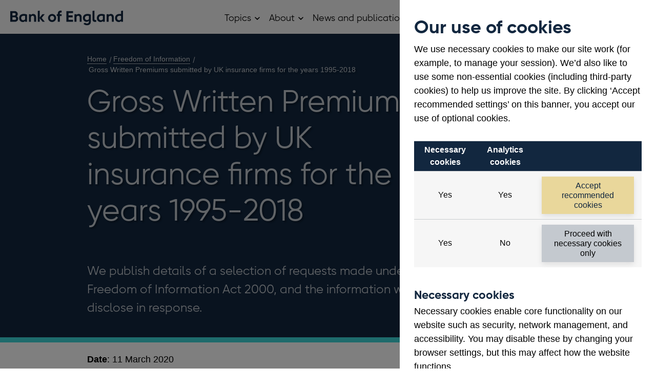

--- FILE ---
content_type: text/html; charset=utf-8
request_url: https://www.bankofengland.co.uk/freedom-of-information/2020/gross-written-premiums-submitted-by-uk-insurance-firms-1995-2018
body_size: 13909
content:

<!DOCTYPE html>
<!--[if IE 9]><html lang="en" class="ie9 no-js"><![endif]-->
<!--[if !IE]><!-->
<html lang="en" class="no-js menu-closed">
<!--<![endif]-->
<head>
	<!-- pxw5h -->
	
	<link rel="preload" as="style" href="/styles/boe.vendor.min.css?ver=2c06d" />
<link rel="preload" as="style" href="/styles/BoE.min.css?ver=2c06d" />
<link rel="preload" as="style" href="/-/media/css/cludosearchmin.css?ver=281B57" />

	
	<meta http-equiv="X-UA-Compatible" content="IE=edge">
	<meta http-equiv="Content-type" content="text/html; charset=utf-8">
	<meta content="width=device-width, initial-scale=1.0" name="viewport" />
	

<title>Gross Written Premiums submitted by UK insurance firms for the years 1995-2018 | Bank of England</title>
<meta name="description" content=""/>
<meta name="apple-mobile-web-app-title" content="Bank of England" />
<meta name="format-detection" content="telephone=no" />
<link rel="canonical" href="https://www.bankofengland.co.uk/freedom-of-information/2020/gross-written-premiums-submitted-by-uk-insurance-firms-1995-2018" />
<meta property="og:title" content="Gross Written Premiums submitted by UK insurance firms for the years 1995-2018">
<meta property="og:description" content="We publish details of a selection of requests made under the Freedom of Information Act 2000, and the information we disclose in response.">
<meta property="og:image" content="https://www.bankofengland.co.uk/-/media/boe/images/logo/boe-default ">
<meta property="og:type" content="article" />
<meta property="og:url" content="https://www.bankofengland.co.uk/freedom-of-information/2020/gross-written-premiums-submitted-by-uk-insurance-firms-1995-2018" />

<meta name="twitter:card" content="summary_large_image">
<meta name="twitter:title" content="Gross Written Premiums submitted by UK insurance firms for the years 1995-2018">
<meta name="twitter:description" content="We publish details of a selection of requests made under the Freedom of Information Act 2000, and the information we disclose in response.">
<meta name="twitter:image" content="https://www.bankofengland.co.uk/-/media/boe/images/logo/boe-default ">

	<script>
// akam-sw.js install script version 1.3.6
"serviceWorker"in navigator&&"find"in[]&&function(){var e=new Promise(function(e){"complete"===document.readyState||!1?e():(window.addEventListener("load",function(){e()}),setTimeout(function(){"complete"!==document.readyState&&e()},1e4))}),n=window.akamServiceWorkerInvoked,r="1.3.6";if(n)aka3pmLog("akam-setup already invoked");else{window.akamServiceWorkerInvoked=!0,window.aka3pmLog=function(){window.akamServiceWorkerDebug&&console.log.apply(console,arguments)};function o(e){(window.BOOMR_mq=window.BOOMR_mq||[]).push(["addVar",{"sm.sw.s":e,"sm.sw.v":r}])}var i="/akam-sw.js",a=new Map;navigator.serviceWorker.addEventListener("message",function(e){var n,r,o=e.data;if(o.isAka3pm)if(o.command){var i=(n=o.command,(r=a.get(n))&&r.length>0?r.shift():null);i&&i(e.data.response)}else if(o.commandToClient)switch(o.commandToClient){case"enableDebug":window.akamServiceWorkerDebug||(window.akamServiceWorkerDebug=!0,aka3pmLog("Setup script debug enabled via service worker message"),v());break;case"boomerangMQ":o.payload&&(window.BOOMR_mq=window.BOOMR_mq||[]).push(o.payload)}aka3pmLog("akam-sw message: "+JSON.stringify(e.data))});var t=function(e){return new Promise(function(n){var r,o;r=e.command,o=n,a.has(r)||a.set(r,[]),a.get(r).push(o),navigator.serviceWorker.controller&&(e.isAka3pm=!0,navigator.serviceWorker.controller.postMessage(e))})},c=function(e){return t({command:"navTiming",navTiming:e})},s=null,m={},d=function(){var e=i;return s&&(e+="?othersw="+encodeURIComponent(s)),function(e,n){return new Promise(function(r,i){aka3pmLog("Registering service worker with URL: "+e),navigator.serviceWorker.register(e,n).then(function(e){aka3pmLog("ServiceWorker registration successful with scope: ",e.scope),r(e),o(1)}).catch(function(e){aka3pmLog("ServiceWorker registration failed: ",e),o(0),i(e)})})}(e,m)},g=navigator.serviceWorker.__proto__.register;if(navigator.serviceWorker.__proto__.register=function(n,r){return n.includes(i)?g.call(this,n,r):(aka3pmLog("Overriding registration of service worker for: "+n),s=new URL(n,window.location.href),m=r,navigator.serviceWorker.controller?new Promise(function(n,r){var o=navigator.serviceWorker.controller.scriptURL;if(o.includes(i)){var a=encodeURIComponent(s);o.includes(a)?(aka3pmLog("Cancelling registration as we already integrate other SW: "+s),navigator.serviceWorker.getRegistration().then(function(e){n(e)})):e.then(function(){aka3pmLog("Unregistering existing 3pm service worker"),navigator.serviceWorker.getRegistration().then(function(e){e.unregister().then(function(){return d()}).then(function(e){n(e)}).catch(function(e){r(e)})})})}else aka3pmLog("Cancelling registration as we already have akam-sw.js installed"),navigator.serviceWorker.getRegistration().then(function(e){n(e)})}):g.call(this,n,r))},navigator.serviceWorker.controller){var u=navigator.serviceWorker.controller.scriptURL;u.includes("/akam-sw.js")||u.includes("/akam-sw-preprod.js")||u.includes("/threepm-sw.js")||(aka3pmLog("Detected existing service worker. Removing and re-adding inside akam-sw.js"),s=new URL(u,window.location.href),e.then(function(){navigator.serviceWorker.getRegistration().then(function(e){m={scope:e.scope},e.unregister(),d()})}))}else e.then(function(){window.akamServiceWorkerPreprod&&(i="/akam-sw-preprod.js"),d()});if(window.performance){var w=window.performance.timing,l=w.responseEnd-w.responseStart;c(l)}e.then(function(){t({command:"pageLoad"})});var k=!1;function v(){window.akamServiceWorkerDebug&&!k&&(k=!0,aka3pmLog("Initializing debug functions at window scope"),window.aka3pmInjectSwPolicy=function(e){return t({command:"updatePolicy",policy:e})},window.aka3pmDisableInjectedPolicy=function(){return t({command:"disableInjectedPolicy"})},window.aka3pmDeleteInjectedPolicy=function(){return t({command:"deleteInjectedPolicy"})},window.aka3pmGetStateAsync=function(){return t({command:"getState"})},window.aka3pmDumpState=function(){aka3pmGetStateAsync().then(function(e){aka3pmLog(JSON.stringify(e,null,"\t"))})},window.aka3pmInjectTiming=function(e){return c(e)},window.aka3pmUpdatePolicyFromNetwork=function(){return t({command:"pullPolicyFromNetwork"})})}v()}}();</script>
<script>
	var CheckCookies = {
		getCookie: function (cname) {
			var name = cname + "=";
			var decodedCookie = decodeURIComponent(document.cookie);
			var ca = decodedCookie.split(';');
			for (var i = 0; i < ca.length; i++) {
				var c = ca[i];
				while (c.charAt(0) === ' ') {
					c = c.substring(1);
				}
				if (c.indexOf(name) === 0) {
					return c.substring(name.length, c.length);
				}
			}
			return "";
		}
	};
	var SetAnalytics = {
		setTagManager: function () {
			var hasConsentAnalytics = CheckCookies.getCookie('boeconsent');
			if (hasConsentAnalytics === "analytics") {
				(function (w, d, s, l, i) {
					w[l] = w[l] || []; w[l].push({
						'gtm.start':
							new Date().getTime(), event: 'gtm.js'
					}); var f = d.getElementsByTagName(s)[0],
						j = d.createElement(s), dl = l != 'dataLayer' ? '&l=' + l : ''; j.async = true; j.src =
							'https://www.googletagmanager.com/gtm.js?id=' + i + dl; f.parentNode.insertBefore(j, f);
				})(window, document, 'script', 'dataLayer', 'GTM-5H35J9');
			}
		},
	}
	SetAnalytics.setTagManager();
	</script>

	<script>
		var el = document.getElementsByTagName('html')[0];
		if (el.classList) {
			el.classList.remove('no-js');
		} else {
			el.className = el.className.replace('no-js', '');
		}
	</script>

	
	<link href="/styles/boe.vendor.min.css?ver=2c06d" rel="stylesheet" media="screen,print" />
<link href="/styles/BoE.min.css?ver=2c06d" rel="stylesheet" media="screen,print" />
<link href="/-/media/css/cludosearchmin.css?ver=281B57" rel="stylesheet" media="screen" />

	
		<!-- Tracking Disabled -->
	<link rel="icon" type="image/png" sizes="16x16" href="/favicon-16x16.png?ver=2c06d">
	<link rel="icon" type="image/png" sizes="32x32" href="/favicon-32x32.png?ver=2c06d">
	<link rel="icon" type="image/png" sizes="96x96" href="/favicon-96x96.png?ver=2c06d">
	<link rel="icon" type="image/png" sizes="180x180" href="/favicon-180x180.png?ver=2c06d">
	<link rel="icon" type="image/png" sizes="192x192" href="/favicon-192x192.png?ver=2c06d">
	<link rel="icon" type="image/png" sizes="512x512" href="/favicon-512x512.png?ver=2c06d">

	<link rel="icon" href="/favicon.ico?ver=2c06d" sizes="any">
	<link rel="icon" href="/favicon.svg?ver=2c06d" type="image/svg+xml">
	<link rel="apple-touch-icon" href="/apple-touch-icon.png?ver=2c06d">


<script>(window.BOOMR_mq=window.BOOMR_mq||[]).push(["addVar",{"rua.upush":"false","rua.cpush":"true","rua.upre":"false","rua.cpre":"false","rua.uprl":"false","rua.cprl":"false","rua.cprf":"false","rua.trans":"SJ-b68918fd-1fd0-462f-95c1-22c3239e1eb9","rua.cook":"false","rua.ims":"false","rua.ufprl":"false","rua.cfprl":"false","rua.isuxp":"false","rua.texp":"norulematch","rua.ceh":"false","rua.ueh":"false","rua.ieh.st":"0"}]);</script>
                              <script>!function(a){var e="https://s.go-mpulse.net/boomerang/",t="addEventListener";if("False"=="True")a.BOOMR_config=a.BOOMR_config||{},a.BOOMR_config.PageParams=a.BOOMR_config.PageParams||{},a.BOOMR_config.PageParams.pci=!0,e="https://s2.go-mpulse.net/boomerang/";if(window.BOOMR_API_key="9R3WH-S6EDC-8JGQW-55286-CGTTF",function(){function n(e){a.BOOMR_onload=e&&e.timeStamp||(new Date).getTime()}if(!a.BOOMR||!a.BOOMR.version&&!a.BOOMR.snippetExecuted){a.BOOMR=a.BOOMR||{},a.BOOMR.snippetExecuted=!0;var i,_,o,r=document.createElement("iframe");if(a[t])a[t]("load",n,!1);else if(a.attachEvent)a.attachEvent("onload",n);r.src="javascript:void(0)",r.title="",r.role="presentation",(r.frameElement||r).style.cssText="width:0;height:0;border:0;display:none;",o=document.getElementsByTagName("script")[0],o.parentNode.insertBefore(r,o);try{_=r.contentWindow.document}catch(O){i=document.domain,r.src="javascript:var d=document.open();d.domain='"+i+"';void(0);",_=r.contentWindow.document}_.open()._l=function(){var a=this.createElement("script");if(i)this.domain=i;a.id="boomr-if-as",a.src=e+"9R3WH-S6EDC-8JGQW-55286-CGTTF",BOOMR_lstart=(new Date).getTime(),this.body.appendChild(a)},_.write("<bo"+'dy onload="document._l();">'),_.close()}}(),"".length>0)if(a&&"performance"in a&&a.performance&&"function"==typeof a.performance.setResourceTimingBufferSize)a.performance.setResourceTimingBufferSize();!function(){if(BOOMR=a.BOOMR||{},BOOMR.plugins=BOOMR.plugins||{},!BOOMR.plugins.AK){var e="true"=="true"?1:0,t="",n="aoamuqqxbqi6a2lmglba-f-c3195adfa-clientnsv4-s.akamaihd.net",i="false"=="true"?2:1,_={"ak.v":"39","ak.cp":"445139","ak.ai":parseInt("286733",10),"ak.ol":"0","ak.cr":9,"ak.ipv":4,"ak.proto":"h2","ak.rid":"15760d9b","ak.r":44093,"ak.a2":e,"ak.m":"a","ak.n":"essl","ak.bpcip":"3.128.202.0","ak.cport":42794,"ak.gh":"23.33.28.139","ak.quicv":"","ak.tlsv":"tls1.3","ak.0rtt":"","ak.0rtt.ed":"","ak.csrc":"-","ak.acc":"","ak.t":"1768698562","ak.ak":"hOBiQwZUYzCg5VSAfCLimQ==j7TUOtLoz0q2Q0XXa8CTzdAzVbdO+zan2vOD7eESfgtTaxeuaUGKMw1e2ZWsmWeretplFeZidsL5ghREt95l1k/MVUTu75+UUPYTVGFTWpWLaXL0E3BMr0hQMaKaZ9Kt2W0gWac+ZcJqUG2p6EpeqTmV+1YjGPiB6bloCqQh8SS47PFJJNz6ottWjU/IgsKU8eVhoO+wR/flKYWnEn90ABv3IVwRzg7LggsC/N5tdta6jjlLiUwKS95Pmc9dMLi2VFa1O0xoSbDIZz4RJ3ytbwjOVnFsf2bC06f3paEP9XDO3yEoybAYrxxJ26BmxJI5GB2Zr80CjE/pQHGd1ytButvZ2zFxk4S7nhMTVruKKcdSObauE7IPQJ4FVKXFAX/nD2/S9oiCmotQRM1VJh0Sjr3FNfwN/f8OdxnE+473k2M=","ak.pv":"337","ak.dpoabenc":"","ak.tf":i};if(""!==t)_["ak.ruds"]=t;var o={i:!1,av:function(e){var t="http.initiator";if(e&&(!e[t]||"spa_hard"===e[t]))_["ak.feo"]=void 0!==a.aFeoApplied?1:0,BOOMR.addVar(_)},rv:function(){var a=["ak.bpcip","ak.cport","ak.cr","ak.csrc","ak.gh","ak.ipv","ak.m","ak.n","ak.ol","ak.proto","ak.quicv","ak.tlsv","ak.0rtt","ak.0rtt.ed","ak.r","ak.acc","ak.t","ak.tf"];BOOMR.removeVar(a)}};BOOMR.plugins.AK={akVars:_,akDNSPreFetchDomain:n,init:function(){if(!o.i){var a=BOOMR.subscribe;a("before_beacon",o.av,null,null),a("onbeacon",o.rv,null,null),o.i=!0}return this},is_complete:function(){return!0}}}}()}(window);</script></head>
<body >
		<div class="wrap" itemscope="" itemtype="http://schema.org/WebPage">


<div class="cookie-notice">
	<div class="cookie-notice__panel">
		<div class="cookie-content content-block">
			<h2 class="cookie-title exclude-navigation">Our use of cookies</h2>

			<p>We use necessary cookies to make our site work (for example, to manage your session). We&rsquo;d also like to use some non-essential cookies (including third-party cookies) to help us improve the site. By clicking &lsquo;Accept recommended settings&rsquo; on this banner, you accept our use of optional cookies.</p>


			<table class="cookie-notice__table">
				<tr>
						<th>Necessary cookies</th>
											<th>Analytics cookies</th>
											<td class="table-header">&nbsp;</td>
				</tr>
				<tr>
					<td>Yes</td>
					<td>Yes</td>
					<td>
						<button class="cookie__button btn btn-default" data-cookie="analytics">Accept recommended cookies</button>
					</td>
				</tr>
				<tr>
					<td>Yes</td>
					<td>No</td>
					<td><button class="cookie__button btn btn-default btn-neutral" data-cookie="necessary">Proceed with necessary cookies only</button></td>
				</tr>
			</table>

				<h3>Necessary cookies</h3>
				<p>Necessary cookies enable core functionality on our website such as security, network management, and accessibility. You may disable these by changing your browser settings, but this may affect how the website functions. </p>
							<h3>Analytics cookies</h3>
				<p>We use analytics cookies so we can keep track of the number of visitors to various parts of the site and understand how our website is used. For more information on how these cookies work please see our <a href="/legal/privacy-and-cookie-policy">Cookie policy</a>.</p>
		</div>
	</div>
</div>		<div class="nav-bypass">
			<a href="#main-content" class="nav-bypass__link">Skip to main content</a>
		</div>
		
<header class="global-header" itemscope="" itemtype="http://schema.org/WPHeader">
    <div class="container">
        <div class="col12">
            <div class="header-brand" itemscope="" itemtype="http://schema.org/Organisation">
                

	<a class="header-logo " itemscope itemtype="http://schema.org/Brand" href="/">
		<img src="/-/media/boe/images/logo/logo-boe.svg?iar=0&amp;mh=61&amp;hash=2C88D4FFDD47844D6BD2541F5A92D70F" alt="Bank of England home" />

	</a>

            </div>

            <div class="header-nav " id="menu">
                <nav class="container-nav-primary" id="container-nav-primary" role="navigation" aria-label="Main navigation" itemscope="" itemtype="http://schema.org/SiteNavigationElement" data-nav-primary>
                    <button class="nav-primary__button" aria-controls="main-menu" data-nav-toggle>
                        <span class="icon-menu"><span class="visually-hidden">Main menu</span></span>
                        <span class="icon-cross"><span class="visually-hidden">Close main menu</span></span>
                    </button>
                    <ul class="nav-primary" id="main-menu">
                        
                        

<li class="nav-primary__list-item nav-primary__list-item--has-children" data-nav-has-children>
    <span class="nav-primary__link">
        Topics
    </span>
    <button class="nav-primary__dropdown-toggle">
		<span class="visually-hidden">
			Open Topics sub menu
		</span>
	</button>
    <ul class="nav-primary__sublist">
        <li class="nav-primary__sublist-item nav-primary__sublist-item--back">
            <a href="#" class="nav-primary__sublist-link" data-nav-back>
                Back <span class="visually-hidden">to main menu</span>
            </a>
        </li>
            <li class="nav-primary__sublist-item  nav-primary__sublist-item--has-children" data-nav-has-children>
                    <a href="/banknotes" class="nav-primary__sublist-link">
                        Banknotes
                    </a>
                                    <button class="nav-primary__dropdown-toggle">
                        <span class="visually-hidden">Open Banknotes sub menu</span>
                    </button>
                    <ul class="nav-primary__sublist">
                        <li class="nav-primary__sublist-item nav-primary__sublist-item--back">
                            <a href="#" class="nav-primary__sublist-link" data-nav-back>
                                Back <span class="visually-hidden">to main menu</span>
                            </a>
                        </li>
                            <li class="nav-primary__sublist-item">
                                <a href="/banknotes/counterfeit-banknotes" class="nav-primary__sublist-link">
                                    Counterfeit banknotes 
                                </a>
                            </li>
                            <li class="nav-primary__sublist-item">
                                <a href="/banknotes/current-banknotes" class="nav-primary__sublist-link">
                                    Current banknotes 
                                </a>
                            </li>
                            <li class="nav-primary__sublist-item">
                                <a href="/banknotes/damaged-and-contaminated-banknotes" class="nav-primary__sublist-link">
                                    Damaged and contaminated banknotes 
                                </a>
                            </li>
                            <li class="nav-primary__sublist-item">
                                <a href="/banknotes/exchanging-old-banknotes" class="nav-primary__sublist-link">
                                    Exchanging old banknotes 
                                </a>
                            </li>
                            <li class="nav-primary__sublist-item">
                                <a href="/banknotes/note-circulation-scheme" class="nav-primary__sublist-link">
                                    Note Circulation Scheme 
                                </a>
                            </li>
                            <li class="nav-primary__sublist-item">
                                <a href="/banknotes/retailers-and-businesses" class="nav-primary__sublist-link">
                                    Advice for retailers and businesses 
                                </a>
                            </li>
                            <li class="nav-primary__sublist-item">
                                <a href="/banknotes/scottish-and-northern-ireland-banknotes" class="nav-primary__sublist-link">
                                    Scottish and Northern Ireland banknotes 
                                </a>
                            </li>
                            <li class="nav-primary__sublist-item">
                                <a href="/banknotes/using-images-of-banknotes" class="nav-primary__sublist-link">
                                    Using images of banknotes 
                                </a>
                            </li>
                            <li class="nav-primary__sublist-item">
                                <a href="/banknotes/wholesale-cash-supervision" class="nav-primary__sublist-link">
                                    Wholesale cash supervision 
                                </a>
                            </li>
                            <li class="nav-primary__sublist-item">
                                <a href="/banknotes/withdrawn-banknotes" class="nav-primary__sublist-link">
                                    Withdrawn banknotes 
                                </a>
                            </li>
					</ul>
            </li>
            <li class="nav-primary__sublist-item  nav-primary__sublist-item--has-children" data-nav-has-children>
                    <a href="/careers" class="nav-primary__sublist-link">
                        Careers
                    </a>
                                    <button class="nav-primary__dropdown-toggle">
                        <span class="visually-hidden">Open Careers sub menu</span>
                    </button>
                    <ul class="nav-primary__sublist">
                        <li class="nav-primary__sublist-item nav-primary__sublist-item--back">
                            <a href="#" class="nav-primary__sublist-link" data-nav-back>
                                Back <span class="visually-hidden">to main menu</span>
                            </a>
                        </li>
                            <li class="nav-primary__sublist-item">
                                <a href="/careers/application-tips" class="nav-primary__sublist-link">
                                    Application tips 
                                </a>
                            </li>
                            <li class="nav-primary__sublist-item">
                                <a href="/careers/career-returner" class="nav-primary__sublist-link">
                                    Career Returner Programme 
                                </a>
                            </li>
                            <li class="nav-primary__sublist-item">
                                <a href="/careers/future-talent" class="nav-primary__sublist-link">
                                    Future talent 
                                </a>
                            </li>
                            <li class="nav-primary__sublist-item">
                                <a href="/careers/our-locations" class="nav-primary__sublist-link">
                                    Our locations 
                                </a>
                            </li>
                            <li class="nav-primary__sublist-item">
                                <a href="/careers/research-careers" class="nav-primary__sublist-link">
                                    Research careers 
                                </a>
                            </li>
                            <li class="nav-primary__sublist-item">
                                <a href="/careers/we-value-diversity-and-inclusion" class="nav-primary__sublist-link">
                                    We value diversity and inclusion 
                                </a>
                            </li>
                            <li class="nav-primary__sublist-item">
                                <a href="/careers/what-we-offer-you" class="nav-primary__sublist-link">
                                    What we offer you 
                                </a>
                            </li>
                            <li class="nav-primary__sublist-item">
                                <a href="/careers/why-you-should-join-us" class="nav-primary__sublist-link">
                                    Why you should join us 
                                </a>
                            </li>
					</ul>
            </li>
            <li class="nav-primary__sublist-item" >
                    <a href="/climate-change" class="nav-primary__sublist-link">
                        Climate change
                    </a>
                            </li>
            <li class="nav-primary__sublist-item" >
                    <a href="/the-digital-pound" class="nav-primary__sublist-link">
                        Digital pound
                    </a>
                            </li>
            <li class="nav-primary__sublist-item  nav-primary__sublist-item--has-children" data-nav-has-children>
                    <a href="/education" class="nav-primary__sublist-link">
                        Education
                    </a>
                                    <button class="nav-primary__dropdown-toggle">
                        <span class="visually-hidden">Open Education sub menu</span>
                    </button>
                    <ul class="nav-primary__sublist">
                        <li class="nav-primary__sublist-item nav-primary__sublist-item--back">
                            <a href="#" class="nav-primary__sublist-link" data-nav-back>
                                Back <span class="visually-hidden">to main menu</span>
                            </a>
                        </li>
                            <li class="nav-primary__sublist-item">
                                <a href="/education/competitions" class="nav-primary__sublist-link">
                                    Competitions 
                                </a>
                            </li>
                            <li class="nav-primary__sublist-item">
                                <a href="/education/education-resources" class="nav-primary__sublist-link">
                                    Education resources 
                                </a>
                            </li>
                            <li class="nav-primary__sublist-item">
                                <a href="/education/research-support-programme" class="nav-primary__sublist-link">
                                    Research support programme 
                                </a>
                            </li>
                            <li class="nav-primary__sublist-item">
                                <a href="/education/school-visits" class="nav-primary__sublist-link">
                                    Request a speaker for your school 
                                </a>
                            </li>
					</ul>
            </li>
            <li class="nav-primary__sublist-item  nav-primary__sublist-item--has-children" data-nav-has-children>
                    <a href="/financial-stability" class="nav-primary__sublist-link">
                        Financial stability
                    </a>
                                    <button class="nav-primary__dropdown-toggle">
                        <span class="visually-hidden">Open Financial stability sub menu</span>
                    </button>
                    <ul class="nav-primary__sublist">
                        <li class="nav-primary__sublist-item nav-primary__sublist-item--back">
                            <a href="#" class="nav-primary__sublist-link" data-nav-back>
                                Back <span class="visually-hidden">to main menu</span>
                            </a>
                        </li>
                            <li class="nav-primary__sublist-item">
                                <a href="/financial-stability/digital-securities-sandbox" class="nav-primary__sublist-link">
                                    Digital Securities Sandbox (DSS) 
                                </a>
                            </li>
                            <li class="nav-primary__sublist-item">
                                <a href="/financial-stability/financial-market-infrastructure-supervision" class="nav-primary__sublist-link">
                                    Financial market infrastructure supervision 
                                </a>
                            </li>
                            <li class="nav-primary__sublist-item">
                                <a href="/financial-stability/operational-resilience-of-the-financial-sector" class="nav-primary__sublist-link">
                                    Operational resilience of the financial sector 
                                </a>
                            </li>
                            <li class="nav-primary__sublist-item">
                                <a href="/financial-stability/resolution" class="nav-primary__sublist-link">
                                    Resolution 
                                </a>
                            </li>
                            <li class="nav-primary__sublist-item">
                                <a href="/financial-stability/trade-repository-data" class="nav-primary__sublist-link">
                                    Trade Repository (TR) Data Collections 
                                </a>
                            </li>
					</ul>
            </li>
            <li class="nav-primary__sublist-item" >
                    <a href="/gold" class="nav-primary__sublist-link">
                        Gold
                    </a>
                            </li>
            <li class="nav-primary__sublist-item  nav-primary__sublist-item--has-children" data-nav-has-children>
                    <a href="/markets" class="nav-primary__sublist-link">
                        Markets
                    </a>
                                    <button class="nav-primary__dropdown-toggle">
                        <span class="visually-hidden">Open Markets sub menu</span>
                    </button>
                    <ul class="nav-primary__sublist">
                        <li class="nav-primary__sublist-item nav-primary__sublist-item--back">
                            <a href="#" class="nav-primary__sublist-link" data-nav-back>
                                Back <span class="visually-hidden">to main menu</span>
                            </a>
                        </li>
                            <li class="nav-primary__sublist-item">
                                <a href="/markets/bank-of-england-market-operations-guide" class="nav-primary__sublist-link">
                                    Bank of England Market Operations Guide 
                                </a>
                            </li>
                            <li class="nav-primary__sublist-item">
                                <a href="/markets/eligible-collateral" class="nav-primary__sublist-link">
                                    Eligible collateral 
                                </a>
                            </li>
                            <li class="nav-primary__sublist-item">
                                <a href="/markets/fair-and-effective-markets" class="nav-primary__sublist-link">
                                    Fair and Effective Markets  
                                </a>
                            </li>
                            <li class="nav-primary__sublist-item">
                                <a href="/markets/foreign-currency-reserves" class="nav-primary__sublist-link">
                                    Foreign currency reserves 
                                </a>
                            </li>
                            <li class="nav-primary__sublist-item">
                                <a href="/markets/greening-the-corporate-bond-purchase-scheme" class="nav-primary__sublist-link">
                                    Greening our Corporate Bond Purchase Scheme (CBPS) 
                                </a>
                            </li>
                            <li class="nav-primary__sublist-item">
                                <a href="/markets/market-intelligence" class="nav-primary__sublist-link">
                                    Market intelligence 
                                </a>
                            </li>
                            <li class="nav-primary__sublist-item">
                                <a href="/markets/money-markets-committee-and-uk-money-markets-code" class="nav-primary__sublist-link">
                                    Money Markets Committee and UK Money Markets Code 
                                </a>
                            </li>
                            <li class="nav-primary__sublist-item">
                                <a href="/markets/collateral-and-settlement" class="nav-primary__sublist-link">
                                    Settlement and collateral management 
                                </a>
                            </li>
                            <li class="nav-primary__sublist-item">
                                <a href="/markets/sonia-benchmark" class="nav-primary__sublist-link">
                                    SONIA interest rate benchmark 
                                </a>
                            </li>
                            <li class="nav-primary__sublist-item">
                                <a href="/markets/the-sterling-bond-portfolio" class="nav-primary__sublist-link">
                                    The Sterling Bond Portfolio 
                                </a>
                            </li>
                            <li class="nav-primary__sublist-item">
                                <a href="/markets/transition-to-sterling-risk-free-rates-from-libor" class="nav-primary__sublist-link">
                                    Transition from LIBOR to risk-free rates 
                                </a>
                            </li>
					</ul>
            </li>
            <li class="nav-primary__sublist-item  nav-primary__sublist-item--has-children" data-nav-has-children>
                    <a href="/monetary-policy" class="nav-primary__sublist-link">
                        Monetary policy
                    </a>
                                    <button class="nav-primary__dropdown-toggle">
                        <span class="visually-hidden">Open Monetary policy sub menu</span>
                    </button>
                    <ul class="nav-primary__sublist">
                        <li class="nav-primary__sublist-item nav-primary__sublist-item--back">
                            <a href="#" class="nav-primary__sublist-link" data-nav-back>
                                Back <span class="visually-hidden">to main menu</span>
                            </a>
                        </li>
                            <li class="nav-primary__sublist-item">
                                <a href="/monetary-policy/inflation" class="nav-primary__sublist-link">
                                    Inflation and the 2% target 
                                </a>
                            </li>
                            <li class="nav-primary__sublist-item">
                                <a href="/monetary-policy/quantitative-easing" class="nav-primary__sublist-link">
                                    Quantitative easing 
                                </a>
                            </li>
                            <li class="nav-primary__sublist-item">
                                <a href="/monetary-policy/the-interest-rate-bank-rate" class="nav-primary__sublist-link">
                                    Interest rates and Bank Rate 
                                </a>
                            </li>
					</ul>
            </li>
            <li class="nav-primary__sublist-item  nav-primary__sublist-item--has-children" data-nav-has-children>
                    <a href="/payment-and-settlement" class="nav-primary__sublist-link">
                        Payment and settlement
                    </a>
                                    <button class="nav-primary__dropdown-toggle">
                        <span class="visually-hidden">Open Payment and settlement sub menu</span>
                    </button>
                    <ul class="nav-primary__sublist">
                        <li class="nav-primary__sublist-item nav-primary__sublist-item--back">
                            <a href="#" class="nav-primary__sublist-link" data-nav-back>
                                Back <span class="visually-hidden">to main menu</span>
                            </a>
                        </li>
                            <li class="nav-primary__sublist-item">
                                <a href="/payment-and-settlement/banking-services" class="nav-primary__sublist-link">
                                    Banking services 
                                </a>
                            </li>
                            <li class="nav-primary__sublist-item">
                                <a href="/payment-and-settlement/chaps" class="nav-primary__sublist-link">
                                    CHAPS 
                                </a>
                            </li>
                            <li class="nav-primary__sublist-item">
                                <a href="/payment-and-settlement/cross-border-payments" class="nav-primary__sublist-link">
                                    Cross-border payments 
                                </a>
                            </li>
                            <li class="nav-primary__sublist-item">
                                <a href="/payment-and-settlement/payment-and-settlement-statistics" class="nav-primary__sublist-link">
                                    Payment and settlement statistics 
                                </a>
                            </li>
                            <li class="nav-primary__sublist-item">
                                <a href="/payment-and-settlement/rtgs-renewal-programme" class="nav-primary__sublist-link">
                                    RTGS Renewal Programme 
                                </a>
                            </li>
					</ul>
            </li>
            <li class="nav-primary__sublist-item  nav-primary__sublist-item--has-children" data-nav-has-children>
                    <a href="/prudential-regulation" class="nav-primary__sublist-link">
                        Prudential regulation
                    </a>
                                    <button class="nav-primary__dropdown-toggle">
                        <span class="visually-hidden">Open Prudential regulation sub menu</span>
                    </button>
                    <ul class="nav-primary__sublist">
                        <li class="nav-primary__sublist-item nav-primary__sublist-item--back">
                            <a href="#" class="nav-primary__sublist-link" data-nav-back>
                                Back <span class="visually-hidden">to main menu</span>
                            </a>
                        </li>
                            <li class="nav-primary__sublist-item">
                                <a href="/prudential-regulation/authorisations" class="nav-primary__sublist-link">
                                    Authorisations 
                                </a>
                            </li>
                            <li class="nav-primary__sublist-item">
                                <a href="/prudential-regulation/new-bank-start-up-unit" class="nav-primary__sublist-link">
                                    New Bank Start-up Unit 
                                </a>
                            </li>
                            <li class="nav-primary__sublist-item">
                                <a href="/prudential-regulation/new-insurer-start-up-unit" class="nav-primary__sublist-link">
                                    New Insurer Start-up Unit 
                                </a>
                            </li>
                            <li class="nav-primary__sublist-item">
                                <a href="/prudential-regulation/policy" class="nav-primary__sublist-link">
                                    Policy 
                                </a>
                            </li>
                            <li class="nav-primary__sublist-item">
                                <a href="/prudential-regulation/prudential-and-resolution-policy-index" class="nav-primary__sublist-link">
                                    Prudential and Resolution Policy Index 
                                </a>
                            </li>
                            <li class="nav-primary__sublist-item">
                                <a href="/prudential-regulation/regulatory-reporting" class="nav-primary__sublist-link">
                                    Regulatory reporting 
                                </a>
                            </li>
                            <li class="nav-primary__sublist-item">
                                <a href="/prudential-regulation/secondary-competition-objective" class="nav-primary__sublist-link">
                                    Our secondary objectives 
                                </a>
                            </li>
                            <li class="nav-primary__sublist-item">
                                <a href="/prudential-regulation/supervision" class="nav-primary__sublist-link">
                                    Supervision 
                                </a>
                            </li>
                            <li class="nav-primary__sublist-item">
                                <a href="/prudential-regulation/the-bank-of-england-enforcement" class="nav-primary__sublist-link">
                                    The Bank of England’s approach to enforcement 
                                </a>
                            </li>
					</ul>
            </li>
            <li class="nav-primary__sublist-item  nav-primary__sublist-item--has-children" data-nav-has-children>
                    <a href="/research" class="nav-primary__sublist-link">
                        Research
                    </a>
                                    <button class="nav-primary__dropdown-toggle">
                        <span class="visually-hidden">Open Research sub menu</span>
                    </button>
                    <ul class="nav-primary__sublist">
                        <li class="nav-primary__sublist-item nav-primary__sublist-item--back">
                            <a href="#" class="nav-primary__sublist-link" data-nav-back>
                                Back <span class="visually-hidden">to main menu</span>
                            </a>
                        </li>
                            <li class="nav-primary__sublist-item">
                                <a href="/research/bank-of-england-agenda-for-research" class="nav-primary__sublist-link">
                                    Bank of England Agenda for Research, 2025-2028 
                                </a>
                            </li>
                            <li class="nav-primary__sublist-item">
                                <a href="/research/fintech" class="nav-primary__sublist-link">
                                    Fintech 
                                </a>
                            </li>
                            <li class="nav-primary__sublist-item">
                                <a href="/research/future-finance" class="nav-primary__sublist-link">
                                    The Future of Finance - our response 
                                </a>
                            </li>
                            <li class="nav-primary__sublist-item">
                                <a href="/research/visitor-programme" class="nav-primary__sublist-link">
                                    Research Visitor Programme 
                                </a>
                            </li>
                            <li class="nav-primary__sublist-item">
                                <a href="/research/research-funding-and-fellowships" class="nav-primary__sublist-link">
                                    Research funding and fellowships 
                                </a>
                            </li>
                            <li class="nav-primary__sublist-item">
                                <a href="/research/researchers" class="nav-primary__sublist-link">
                                    Researchers 
                                </a>
                            </li>
					</ul>
            </li>
            <li class="nav-primary__sublist-item  nav-primary__sublist-item--has-children" data-nav-has-children>
                    <a href="/statistics" class="nav-primary__sublist-link">
                        Statistics
                    </a>
                                    <button class="nav-primary__dropdown-toggle">
                        <span class="visually-hidden">Open Statistics sub menu</span>
                    </button>
                    <ul class="nav-primary__sublist">
                        <li class="nav-primary__sublist-item nav-primary__sublist-item--back">
                            <a href="#" class="nav-primary__sublist-link" data-nav-back>
                                Back <span class="visually-hidden">to main menu</span>
                            </a>
                        </li>
                            <li class="nav-primary__sublist-item">
                                <a href="/statistics/banknote" class="nav-primary__sublist-link">
                                    Banknote statistics 
                                </a>
                            </li>
                            <li class="nav-primary__sublist-item">
                                <a href="/statistics/tables" class="nav-primary__sublist-link">
                                    Bankstats tables 
                                </a>
                            </li>
                            <li class="nav-primary__sublist-item">
                                <a href="/statistics/data-collection" class="nav-primary__sublist-link">
                                    Data collection 
                                </a>
                            </li>
                            <li class="nav-primary__sublist-item">
                                <a href="/statistics/exchange-rates" class="nav-primary__sublist-link">
                                    Exchange rates 
                                </a>
                            </li>
                            <li class="nav-primary__sublist-item">
                                <a href="/statistics/gold" class="nav-primary__sublist-link">
                                    Gold statistics 
                                </a>
                            </li>
                            <li class="nav-primary__sublist-item">
                                <a href="/statistics/gdp-real-time-database" class="nav-primary__sublist-link">
                                    Gross Domestic Product Real-Time Database 
                                </a>
                            </li>
                            <li class="nav-primary__sublist-item">
                                <a href="/statistics/option-implied-probability-density-functions" class="nav-primary__sublist-link">
                                    Option-implied probability density functions 
                                </a>
                            </li>
                            <li class="nav-primary__sublist-item">
                                <a href="/statistics/research-datasets" class="nav-primary__sublist-link">
                                    Research datasets 
                                </a>
                            </li>
                            <li class="nav-primary__sublist-item">
                                <a href="/statistics/statistics-requested-by-users" class="nav-primary__sublist-link">
                                    Statistics requested by users 
                                </a>
                            </li>
                            <li class="nav-primary__sublist-item">
                                <a href="/statistics/yield-curves" class="nav-primary__sublist-link">
                                    Yield curves 
                                </a>
                            </li>
					</ul>
            </li>
    </ul>
</li>

                        
                                <li class="nav-primary__list-item nav-primary__list-item--has-children" data-nav-has-children>

            <a href="/about" class="nav-primary__link" >
                <span>About</span>
            </a>
				<button class="nav-primary__dropdown-toggle">
					<span class="visually-hidden">Open About sub menu</span>
			    </button>
				<ul class="nav-primary__sublist">
					<li class="nav-primary__sublist-item nav-primary__sublist-item--back">
						<a href="#" class="nav-primary__sublist-link" data-nav-back>
							Back <span class="visually-hidden">to main menu</span>
						</a>
					</li>
                    <li class="nav-primary__sublist-item  nav-primary__sublist-item--has-children" data-nav-has-children >
                        <a href="/about/get-involved" class="nav-primary__sublist-link" >
                                Get involved
                        </a>
                            <button class="nav-primary__dropdown-toggle">
                                <span class="visually-hidden">Open Get involved sub menu</span>
                            </button>
                            <ul class="nav-primary__sublist">
                                <li class="nav-primary__sublist-item nav-primary__sublist-item--back">
                                    <a href="#" class="nav-primary__sublist-link" data-nav-back>
                                        Back <span class="visually-hidden">to main menu</span>
                                    </a>
                                </li>
                                        <li class="nav-primary__sublist-item">
                                            <a href="/about/get-involved/citizens-panels" class="nav-primary__sublist-link" >
                                                Citizens’ Forum
                                            </a>
                                        </li>
                                        <li class="nav-primary__sublist-item">
                                            <a href="/about/get-involved/community-forums" class="nav-primary__sublist-link" >
                                                Community Forum
                                            </a>
                                        </li>
                                        <li class="nav-primary__sublist-item">
                                            <a href="/about/get-involved/community-partners" class="nav-primary__sublist-link" >
                                                Partners
                                            </a>
                                        </li>
                                        <li class="nav-primary__sublist-item">
                                            <a href="/about/get-involved/insight-forum" class="nav-primary__sublist-link" >
                                                Insights Forum
                                            </a>
                                        </li>
                                        <li class="nav-primary__sublist-item">
                                            <a href="/about/get-involved/youth-forum" class="nav-primary__sublist-link" >
                                                Youth Voice
                                            </a>
                                        </li>
                            </ul>
                    </li>
                    <li class="nav-primary__sublist-item  nav-primary__sublist-item--has-children" data-nav-has-children >
                        <a href="/about/governance-and-funding" class="nav-primary__sublist-link" >
                                Governance and funding
                        </a>
                            <button class="nav-primary__dropdown-toggle">
                                <span class="visually-hidden">Open Governance and funding sub menu</span>
                            </button>
                            <ul class="nav-primary__sublist">
                                <li class="nav-primary__sublist-item nav-primary__sublist-item--back">
                                    <a href="#" class="nav-primary__sublist-link" data-nav-back>
                                        Back <span class="visually-hidden">to main menu</span>
                                    </a>
                                </li>
                                        <li class="nav-primary__sublist-item">
                                            <a href="/about/governance-and-funding/staff-codes-and-policies" class="nav-primary__sublist-link" >
                                                Staff codes and policies
                                            </a>
                                        </li>
                            </ul>
                    </li>
                    <li class="nav-primary__sublist-item"  >
                        <a href="/about/history" class="nav-primary__sublist-link" >
                                History
                        </a>
                    </li>
                    <li class="nav-primary__sublist-item  nav-primary__sublist-item--has-children" data-nav-has-children >
                        <a href="/about/people" class="nav-primary__sublist-link" >
                                Our people
                        </a>
                            <button class="nav-primary__dropdown-toggle">
                                <span class="visually-hidden">Open Our people sub menu</span>
                            </button>
                            <ul class="nav-primary__sublist">
                                <li class="nav-primary__sublist-item nav-primary__sublist-item--back">
                                    <a href="#" class="nav-primary__sublist-link" data-nav-back>
                                        Back <span class="visually-hidden">to main menu</span>
                                    </a>
                                </li>
                                        <li class="nav-primary__sublist-item">
                                            <a href="/about/people/agents" class="nav-primary__sublist-link" >
                                                Agents
                                            </a>
                                        </li>
                                        <li class="nav-primary__sublist-item">
                                            <a href="/about/people/chief-cashiers" class="nav-primary__sublist-link" >
                                                Chief Cashiers
                                            </a>
                                        </li>
                                        <li class="nav-primary__sublist-item">
                                            <a href="/about/people/court-of-directors" class="nav-primary__sublist-link" >
                                                Court of Directors
                                            </a>
                                        </li>
                                        <li class="nav-primary__sublist-item">
                                            <a href="/about/people/executive-directors" class="nav-primary__sublist-link" >
                                                Executive Directors
                                            </a>
                                        </li>
                                        <li class="nav-primary__sublist-item">
                                            <a href="/about/people/financial-policy-committee" class="nav-primary__sublist-link" >
                                                Financial Policy Committee
                                            </a>
                                        </li>
                                        <li class="nav-primary__sublist-item">
                                            <a href="/about/people/fmi-committee" class="nav-primary__sublist-link" >
                                                Financial Market Infrastructure Committee
                                            </a>
                                        </li>
                                        <li class="nav-primary__sublist-item">
                                            <a href="/about/people/governors" class="nav-primary__sublist-link" >
                                                Governors
                                            </a>
                                        </li>
                                        <li class="nav-primary__sublist-item">
                                            <a href="/about/people/monetary-policy-committee" class="nav-primary__sublist-link" >
                                                Monetary Policy Committee
                                            </a>
                                        </li>
                                        <li class="nav-primary__sublist-item">
                                            <a href="/about/people/prudential-regulation-committee" class="nav-primary__sublist-link" >
                                                Prudential Regulation Committee
                                            </a>
                                        </li>
                            </ul>
                    </li>
				</ul>
		</li>
        <li class="nav-primary__list-item nav-primary__list-item--has-children" data-nav-has-children>

            <a href="/news" class="nav-primary__link" >
                <span>News and publications</span>
            </a>
				<button class="nav-primary__dropdown-toggle">
					<span class="visually-hidden">Open News and publications sub menu</span>
			    </button>
				<ul class="nav-primary__sublist">
					<li class="nav-primary__sublist-item nav-primary__sublist-item--back">
						<a href="#" class="nav-primary__sublist-link" data-nav-back>
							Back <span class="visually-hidden">to main menu</span>
						</a>
					</li>
                    <li class="nav-primary__sublist-item"  >
                        <a href="/news/events" class="nav-primary__sublist-link" >
                                Events
                        </a>
                    </li>
                    <li class="nav-primary__sublist-item"  >
                        <a href="/news/news" class="nav-primary__sublist-link" >
                                News and minutes
                        </a>
                    </li>
                    <li class="nav-primary__sublist-item"  >
                        <a href="/news/prudential-regulation" class="nav-primary__sublist-link" >
                                Prudential regulation publications
                        </a>
                    </li>
                    <li class="nav-primary__sublist-item"  >
                        <a href="/news/publications" class="nav-primary__sublist-link" >
                                Publications
                        </a>
                    </li>
                    <li class="nav-primary__sublist-item"  >
                        <a href="/news/speeches" class="nav-primary__sublist-link" >
                                Speeches
                        </a>
                    </li>
                    <li class="nav-primary__sublist-item"  >
                        <a href="/news/statistics" class="nav-primary__sublist-link" >
                                Statistical releases
                        </a>
                    </li>
                    <li class="nav-primary__sublist-item"  >
                        <a href="/news/upcoming" class="nav-primary__sublist-link" >
                                Upcoming
                        </a>
                    </li>
				</ul>
		</li>
        <li class="nav-primary__list-item" >

            <a href="/museum" class="nav-primary__link" >
                <span>Museum</span>
            </a>
		</li>
        <li class="nav-primary__list-item" >

            <a href="/contact" class="nav-primary__link" >
                <span>Contact</span>
            </a>
		</li>


                        
                            <li class="nav-primary__list-item">
                                

<script>
	var cludo_engineId = 9479; 
	var cludo_language = 'en'; 
	var cludo_searchUrl = 'https://www.bankofengland.co.uk/search'; 
</script>
<div class="search-widget " >
    <form class="" id="cludo-search-form" >
        <div class="search-widget-fields">
            <label for="clu-q" class="label-hidden">Search</label>
            <input tabindex="0" onkeyup="removeErrorMessage(event)" type="search" name="q" id="clu-q" placeholder="Search the Bank of England" data-placeholder="Search the Bank of England" data-empty="Search the Bank of England" class="search-widget-field" value="" autocomplete="off">
            <div tabindex="0" role="button" id="clearInput" aria-label="Clear all search text"></div>
            <input tabindex="0" type="submit" class="search-widget-btn" id="searchBtn" value="submit search">
        </div>
    </form>

    <input tabindex="0" type="submit" class="search-widget-btn search-widget-btn--overlay" id="searchBtn-nosearch" onclick="giveErrorIfEmpty()" value="submit search">

    <div role="alert" class="search-widget-error" id="search-error"><p>Nothing searched for. Please enter a search term.</p></div>
</div>
                            </li>
                    </ul>
                </nav>
            </div>
        </div>
    </div>
</header>

		<main class="main" id="main-content" role="main">
			

 


<section class="page-banner">
    <div class="page-banner__head">
        <div class="container">
            <div class="col9">
                <nav aria-label="Breadcrumb">

	<ol class="list-breadcrumbs">
		<li class="list-breadcrumbs__item">
			<a href="/" class="list-breadcrumbs__link">
				Home
			</a>
		</li>
		<li class="list-breadcrumbs__item">
			<a href="/freedom-of-information" class="list-breadcrumbs__link">
				Freedom of Information
			</a>
		</li>

		<li class="list-breadcrumbs__item list-breadcrumbs__item--active" aria-current="page">
			Gross Written Premiums submitted by UK insurance firms for the years 1995-2018
		</li>

	</ol>
</nav>


				<h1 itemprop="name">Gross Written Premiums submitted by UK insurance firms for the years 1995-2018</h1>
            </div>
        </div>

    </div>
    <div class="page-banner__body">
        <div class="container">
                <div class="col9 m-3_4">

                        <div class="page-description" itemprop="description">       
                            <span class="hero">We publish details of a selection of requests made under the Freedom of Information Act 2000, and the information we disclose in response.</span>
                        </div>
                </div>
                            <div class="col3 m-1_4">
                    
                </div>

        </div>
    </div>

</section>


<section class="page-section  ">
  <div class="container">
     <div class="col9">
          <div class="content-block">
        <div class="page-content" data-id="191e8aacdffe411180b6b5bdfff05645">
            <p><strong>Date</strong>: 11 March 2020</p>
<p><strong>Disclosure</strong>:</p>
<p>The spreadsheet below provides data in four separate tables covering the time period 1995-2018 held by the Bank of England (the &lsquo;Bank&rsquo;), which includes the Prudential Regulation Authority (&lsquo;PRA&rsquo;).</p>
<p><a href="/-/media/boe/files/freedom-of-information/2020/gross-written-premiums-submitted-by-uk-insurance-firms-for-the-years-1995-2018.pdf" class="btn btn-pubs btn-has-img btn-lg" target="_blank">  <img alt="" src="/assets/img/icon-pdf.svg" width="40" height="44" />Gross Written Premiums submitted by UK insurance firms for the years 1995-2018</a></p>
<ul class="list-links">
    <li class="list-links__item">Since 1995, there have been some changes in the way that insurance premium information has been collected. Therefore it is not possible to provide tables which provide a consistent set of data that is comparable across all the years from 1995 to 2018. In order to avoid making arbitrary decisions about groupings of lines of business into other categories, we have provided the data in the four tables as follows:</li>
</ul>
<p>Table 1 is an extract of data from Financial Services Authority (&lsquo;FSA&rsquo;) forms 21-24 for 1995-2004. Data is broken down into five broad lines of business, but should be consistent across that period of time. The coverage should include all authorised insurers except Lloyd&rsquo;s of London, which was not subject to FSA reporting at that time. Premiums represent direct business and facultative reinsurance business written, gross of reinsurance ceded.</p>
<p>Table 2 data is extracted from the same FSA forms 21-24, but for 2005 to 2015. Data is now broken down into eight lines of business, separating personal and commercial business for the first time. Coverage and premium definition will be as in Table 1.</p>
<p>In addition to the eight-category breakdown required of reporters, a new form (&lsquo;F20A&rsquo;) was introduced from 2005. This required firms to provide an additional breakdown of premiums into far more detailed lines of business, and is shown in Table 3. Coverage and premium definition is again as in Table 1. It should be noted, however, that occasionally firms did not submit Form 20A as required, or the total business reported in F20A did not equal the total business reported in F21-24. Major discrepancies were followed up, but some differences remain, and the total business shown in Table 3 is not identical to the total business reported in Table 2.</p>
<p>Table 4 relates to data extracted from the National Specific Templates designed by the PRA but based on the harmonised Solvency II reporting templates.&nbsp; There are a couple of significant differences in coverage:</p>
<ul>
    <li>Lloyd&rsquo;s of London data is included for the first time;</li>
    <li>Facultative reinsurance business is now excluded, but proportional treaty reinsurance business is included.</li>
</ul>
<p>A different approach has also been taken to the categorisation of some lines of business, in particular the introduction of Workers&rsquo; Compensation as a separate category, and differences in the definition of Assistance business. Also, the category Mixed Commercial Package business shown in Table 3 is broken down into its respective sub categories of business in Table 4.&nbsp;&nbsp;</p>
<p>For all these reasons, it is not practical to make direct comparisons between lines of business across all the years in the time period requested.</p>
<p>With regard to the second part of your request in relation to &lsquo;the overall splits of gross written premiums across different types of distribution channels&rsquo;, may I explain that data split by Distribution Channel was not collected in the pre-Solvency II regulatory data so the Bank does not have data for the earlier time period. Furthermore, since the publication of the 2016 data in the disclosure log on the Bank&rsquo;s website, the format for reporting Distribution Channel has changed within the NS07 template and it would not be comparable to provide the data in a separate table.</p>
        </div>
    </div>

 </div>
 

    <div class="clear"></div>
</div>

</section> 				<section class="page-section page-section--last">
					<div class="container">
						<div class="col12">
							<p class="txtr">
								<a class="scroll-to-top" href="#">Back to top</a>
							</p>
						</div>
					</div>
				</section>


<section class="page-section-survey">
    <div class="container">
        <div class="col12">          
			<div class="page-survey">
								<div class="page-survey-survey">
					
						<iframe src="/forms/page-survey-page?path=%2fsitecore%2fcontent%2fBoE%2fHome%2ffreedom-of-information%2f2020%2fgross-written-premiums-submitted-by-uk-insurance-firms-1995-2018&id=pageSurvey91f48c202d1c43a49bf5675005628dcf" id="pageSurvey91f48c202d1c43a49bf5675005628dcf" frameborder="0" title="Page Survey" class="page-survey-iframe"></iframe>
				</div>
			</div>
        </div>
    </div>
</section>
		</main>
		<div class="clear"></div>
		<footer class="global-footer" itemscope="" itemtype="http://schema.org/WPFooter">
			<div class="container">
	<div class="col3">
		<div class="footer-social-bank">
			<ul class="accordion" data-accordion-mobile>
				<li>
					<div class="accordion-head">
						<h3 class="exclude-navigation">
							<span class="display-lap-desk">Follow us</span>
							<button class="accordion-button">
								Follow us
								<span class="accordion-toggle"></span>
							</button>
						</h3>
					</div>
					<div class="accordion-content">
						

<div class="footer-social-bank">
    <ul class="social-links">
            <li class="social-item">
                    <a class="social-link "
                        href="https://www.linkedin.com/company/bank-of-england/"
                        target="_blank"
						title="Opens in a new window">
                            <span class="icon-linkedin"></span>
                        <span class="si-text">Connect with us on LinkedIn</span>
                    </a>
			</li>
            <li class="social-item">
                    <a class="social-link "
                        href="https://x.com/bankofengland"
                        target="_blank"
						title="Opens in a new window">
                            <span class="icon-twitter-bird"></span>
                        <span class="si-text">Follow us on Twitter</span>
                    </a>
			</li>
            <li class="social-item">
                    <a class="social-link "
                        href="https://www.facebook.com/bankofengland.co.uk"
                        target="_blank"
						title="Opens in a new window">
                            <span class="icon-facebook"></span>
                        <span class="si-text">Add us on Facebook</span>
                    </a>
			</li>
            <li class="social-item">
                    <a class="social-link "
                        href="https://www.instagram.com/bankofengland"
                        target="_blank"
						>
                            <span class="icon-instagram"></span>
                        <span class="si-text">Follow us on Instagram</span>
                    </a>
			</li>
            <li class="social-item">
                    <a class="social-link "
                        href="https://www.threads.com/@bankofengland"
                        target="_blank"
						>
                            <span class="icon-treads"></span>
                        <span class="si-text">Follow us on Threads</span>
                    </a>
			</li>
            <li class="social-item">
                    <a class="social-link "
                        href="https://tiktok.com/@bankofengland"
                        target="_blank"
						>
                            <span class="icon-tiktok"></span>
                        <span class="si-text">Follow us on TikTok</span>
                    </a>
			</li>
            <li class="social-item">
                    <a class="social-link "
                        href="https://www.youtube.com/user/bankofenglanduk"
                        target="_blank"
						title="Opens in a new window">
                            <span class="icon-youtube-play"></span>
                        <span class="si-text">Watch us on Youtube</span>
                    </a>
			</li>
            <li class="social-item">
                    <a class="social-link "
                        href="https://www.flickr.com/photos/bankofengland/albums"
                        target="_blank"
						title="Opens in a new window">
                            <span class="icon-flickr"></span>
                        <span class="si-text">Find us on Flickr</span>
                    </a>
			</li>
    </ul>
</div>
						

<div class="footer-social-bank">
		<h3 class="exclude-navigation">Museum</h3>
    <ul class="social-links">
            <li class="social-item">
                    <a class="social-link "
                        href="https://www.facebook.com/boemuseum"
                        target="_blank"
						title="Opens in a new window">
                            <span class="icon-facebook"></span>
                        <span class="si-text">Like the Bank of England museum on Facebook</span>
                    </a>
			</li>
            <li class="social-item">
                    <a class="social-link "
                        href="https://instagram.com/boemuseum"
                        target="_blank"
						title="Opens in a new window">
                            <span class="icon-instagram"></span>
                        <span class="si-text">Follow the Bank of England museum on Instagram</span>
                    </a>
			</li>
            <li class="social-item">
                    <a class="social-link "
                        href="https://www.threads.net/@boemuseum"
                        target="_blank"
						>
                            <span class="icon-treads"></span>
                        <span class="si-text">Follow the Bank of England museum on Threads</span>
                    </a>
			</li>
            <li class="social-item">
                    <a class="social-link "
                        href="http://www.tiktok.com/@boemuseum.uk"
                        target="_blank"
						>
                            <span class="icon-tiktok"></span>
                        <span class="si-text">Follow the Bank of England museum on TikTok</span>
                    </a>
			</li>
    </ul>
</div>
					</div>
				</li>
			</ul>
		</div>

	</div>
	<div class="col3">
		
<div class="footer-topics">
    <ul class="accordion" data-accordion-mobile>
        <li>
            <div class="accordion-head">
                <h3 class="exclude-navigation">
                    <span class="display-lap-desk">Useful links</span>
                    <button class="accordion-button">Useful links<span class="accordion-toggle"></span></button>
                </h3>
            </div>
			<div class="accordion-content">
				<ul class="footer-links">
						<li class="footer-item">
                                <a href="/about" class="footer-link" >
                                    About us
                                </a>
						</li>
						<li class="footer-item">
                                <a href="/archive" class="footer-link" >
                                    Archive
                                </a>
						</li>
						<li class="footer-item">
                                <a href="/careers" class="footer-link" >
                                    Careers
                                </a>
						</li>
						<li class="footer-item">
                                <a href="/contact" class="footer-link" >
                                    Contact us
                                </a>
						</li>
						<li class="footer-item">
                                <a href="/explainers" class="footer-link" >
                                    Explainers
                                </a>
						</li>
						<li class="footer-item">
                                <a href="/faq" class="footer-link" >
                                    FAQs
                                </a>
						</li>
						<li class="footer-item">
                                <a href="/freedom-of-information" class="footer-link" >
                                    Freedom of Information
                                </a>
						</li>
						<li class="footer-item">
                                <a href="/glossary" class="footer-link" >
                                    Glossary
                                </a>
						</li>
						<li class="footer-item">
                                <a href="/museum" class="footer-link" >
                                    Museum
                                </a>
						</li>
						<li class="footer-item">
                                <a href="/subscribe-to-emails" class="footer-link" >
                                    Subscribe to emails
                                </a>
						</li>
				</ul>
			</div>
		</li>
	</ul>
</div>
	</div>
	<div class="col3">
		<div class="footer-contact">
			
<h3 class="exclude-navigation">Bank of England</h3>
<ul class="footer-contact-info">
    <li class="footer-address">Threadneedle Street, London, EC2R 8AH</li>
    <li class="footer-tel">Switchboard: <a class="footer-tel-link" href="tel://00442034614444" target="_blank" title="Switchboard">+44(0)20 3461 4444</a></li>
    <li class="footer-tel">Enquiries: <a class="footer-tel-link" href="tel://00442034614878" target="_blank" title="Enquiries">+44(0)20 3461 4878</a></li>
</ul>
			
<h3 class="exclude-navigation">Bank of England Museum</h3>
<ul class="footer-contact-info">
    <li class="footer-address">Bartholomew Lane, London, EC2R 8AH</li>
</ul>
		</div>
	</div>
	<div class="col3">
		
	<div class="container-seal">
		<a class="icon-seal" href="/"  ><img src="/-/media/boe/images/logo/footer-logo.svg?h=50&amp;iar=0&amp;mh=50&amp;mw=240&amp;w=50&amp;hash=21937D63AC8E857977043CB73AE10F74" alt="Bank of England home" width="50" height="50" /></a>
	</div>

	</div>
</div>

<div class="footer-copyright">
	<div class="container">
		<div class="col12">
			
<ul class="list-inline">
	    <li class="list-inline__item"> 
			    <a href="/accessibility" class="list-inline__link" >
Accessibility statement			    </a>
	    </li>
	    <li class="list-inline__item"> 
			    <a href="/legal/privacy-and-cookie-policy" class="list-inline__link" >
Cookies			    </a>
	    </li>
	    <li class="list-inline__item"> 
			    <a href="/about/gymraeg" class="list-inline__link" >
						<span lang="cy">
							Cymraeg
						</span>
			    </a>
	    </li>
	    <li class="list-inline__item"> 
			    <a href="/legal" class="list-inline__link" >
Legal			    </a>
	    </li>
	    <li class="list-inline__item"> 
			    <a href="/legal/privacy" class="list-inline__link" >
Privacy			    </a>
	    </li>
	    <li class="list-inline__item"> 
			    <a href="/sitemap" class="list-inline__link" >
Sitemap			    </a>
	    </li>
</ul>


			
<p class="text-copyright">&#169;2025 Bank of England&#160;</p>
		</div>
	</div>
</div>
		</footer>
		<script src="/scripts/boe.vendor.min.js?ver=2c06d" type="text/javascript"></script>
<script src="/scripts/boe.min.js?ver=2c06d" type="text/javascript"></script>
<script src="/-/media/css/search-bundle-script.js?ver=BB56DD&mode=npe" type="text/javascript"></script>
<script src="/-/media/css/search-new-js.js?ver=6AFCD3&mode=npe" type="text/javascript"></script>

		
		
	</div>
</body>
</html>